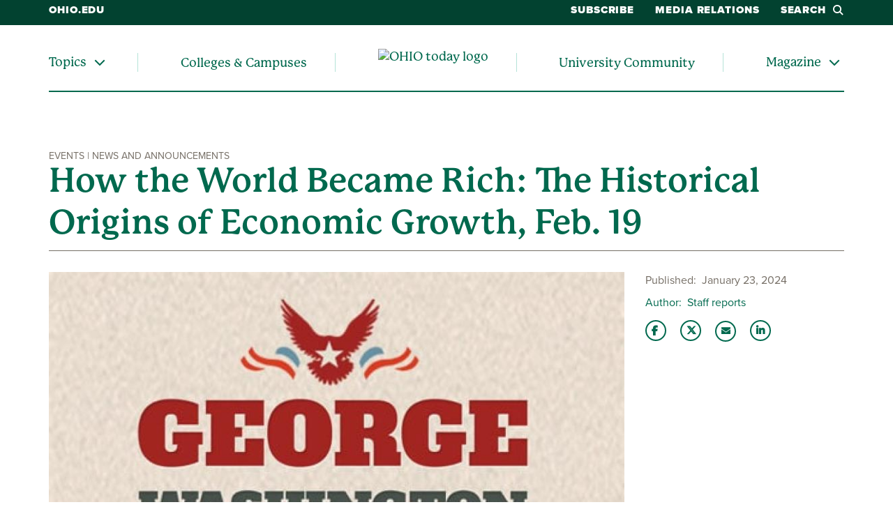

--- FILE ---
content_type: text/html; charset=UTF-8
request_url: https://www.ohio.edu/news/2024/01/how-world-became-rich-historical-origins-economic-growth-feb-19
body_size: 9328
content:

<!DOCTYPE html>
<html lang="en" dir="ltr" prefix="content: http://purl.org/rss/1.0/modules/content/  dc: http://purl.org/dc/terms/  foaf: http://xmlns.com/foaf/0.1/  og: http://ogp.me/ns#  rdfs: http://www.w3.org/2000/01/rdf-schema#  schema: http://schema.org/  sioc: http://rdfs.org/sioc/ns#  sioct: http://rdfs.org/sioc/types#  skos: http://www.w3.org/2004/02/skos/core#  xsd: http://www.w3.org/2001/XMLSchema# ">
  <head>
    <meta http-equiv="X-UA-Compatible" content="IE=edge">
    <meta name="theme-color" content="#00694e" />
    <link rel="icon" type="image/x-icon" sizes="32x32" href="/themes/custom/ohio_theme/favicon-32x32.ico" />
    <link rel="icon" type="image/x-icon" sizes="16x16" href="/themes/custom/ohio_theme/favicon-16x16.ico" />
    <link rel="icon" type="image/x-icon" sizes="any" href="/themes/custom/ohio_theme/favicon.ico" />
    <link rel="icon" href="/themes/custom/ohio_theme/favicon.svg">
    <link rel="apple-touch-icon" href="/themes/custom/ohio_theme/apple-touch-icon.png">

    <!-- GTM GA4 Container -->
    <script>(function(w,d,s,l,i){w[l]=w[l]||[];w[l].push({'gtm.start':
    new Date().getTime(),event:'gtm.js'});var f=d.getElementsByTagName(s)[0],
    j=d.createElement(s),dl=l!='dataLayer'?'&l='+l:'';j.async=true;j.src=
    'https://www.googletagmanager.com/gtm.js?id='+i+dl;f.parentNode.insertBefore(j,f);
    })(window,document,'script','dataLayer','GTM-N7GZT99');</script>
    <!-- End GTM GA4 Container -->

    
    <meta charset="utf-8" />
<meta name="description" content="The Menard Family George Washington Forum will host Dr. Jared Rubin discussing &quot;How the World Became Rich: The Historical Origins of Economic Growth&quot; on Feb. 19 at 6 p.m. in the Walter Hall Rotunda." />
<meta name="abstract" content="The Menard Family George Washington Forum will host Dr. Jared Rubin discussing &quot;How the World Became Rich: The Historical Origins of Economic Growth&quot; on Feb. 19 at 6 p.m. in the Walter Hall Rotunda." />
<link rel="shortlink" href="https://www.ohio.edu/news/2024/01/how-world-became-rich-historical-origins-economic-growth-feb-19" />
<link rel="canonical" href="https://www.ohio.edu/news/2024/01/how-world-became-rich-historical-origins-economic-growth-feb-19" />
<meta property="og:site_name" content="OHIO Today" />
<meta property="og:type" content="article" />
<meta property="og:url" content="https://news.ohio.edu/news/2024/01/how-world-became-rich-historical-origins-economic-growth-feb-19" />
<meta property="og:title" content="How the World Became Rich: The Historical Origins of Economic Growth, Feb. 19" />
<meta property="og:description" content="The Menard Family George Washington Forum will host Dr. Jared Rubin discussing &quot;How the World Became Rich: The Historical Origins of Economic Growth&quot; on Feb. 19 at 6 p.m. in the Walter Hall Rotunda." />
<meta property="og:image" content="https://news.ohio.edu/sites/ohio.edu.news/files/2024-01/George%20Washington%20Forum%20logo%20480-min.jpg" />
<meta property="og:updated_time" content="2024-11-05T05:49:34-0500" />
<meta property="og:country_name" content="United States of America" />
<meta property="og:email" content="news@ohio.edu" />
<meta property="article:author" content="filipiak" />
<meta property="article:tag" content="Events" />
<meta property="article:tag" content="News and Announcements" />
<meta property="article:published_time" content="Tue, 01/23/2024 - 15:58" />
<meta property="article:modified_time" content="2024-11-05T05:49:34-0500" />
<meta name="twitter:card" content="summary_large_image" />
<meta name="twitter:description" content="The Menard Family George Washington Forum will host Dr. Jared Rubin discussing &quot;How the World Became Rich: The Historical Origins of Economic Growth&quot; on Feb. 19 at 6 p.m. in the Walter Hall Rotunda." />
<meta name="twitter:title" content="How the World Became Rich: The Historical Origins of Economic Growth, Feb. 19" />
<meta name="twitter:site" content="@ohiou" />
<meta name="twitter:image" content="https://news.ohio.edu/sites/ohio.edu.news/files/2024-01/George%20Washington%20Forum%20logo%20480-min.jpg" />
<meta name="Generator" content="Drupal 11 (https://www.drupal.org)" />
<meta name="MobileOptimized" content="width" />
<meta name="HandheldFriendly" content="true" />
<meta name="viewport" content="width=device-width, initial-scale=1.0" />

    <title>How the World Became Rich: The Historical Origins of Economic Growth, Feb. 19</title>
    <link rel="stylesheet" media="all" href="/sites/ohio.edu.news/files/css/css_czeWgfN02SV6PImdYWjwhmt1SbuGlf_4K2X6UyN8PfU.css?delta=0&amp;language=en&amp;theme=ohio_theme&amp;include=[base64]" />
<link rel="stylesheet" media="all" href="/sites/ohio.edu.news/files/css/css_HTJEE0OELWzd4C13qO3w37vvQjYU7eMmRCYLLwX5at8.css?delta=1&amp;language=en&amp;theme=ohio_theme&amp;include=[base64]" />
<link rel="stylesheet" media="all" href="https://use.typekit.net/xwo2zaa.css" />
<link rel="stylesheet" media="print" href="/sites/ohio.edu.news/files/css/css_3NbCwPH2FxsbyaJene_FTFa9kx3G3P9nri8WaUkcov8.css?delta=3&amp;language=en&amp;theme=ohio_theme&amp;include=[base64]" />

    <script src="/core/assets/vendor/jquery/jquery.min.js?v=4.0.0-rc.1"></script>
<script src="/sites/ohio.edu.news/files/js/js_NPaz01mwfurqfiQtMw8gcN3-afRlCUJJf4wFwB6jVk4.js?scope=header&amp;delta=1&amp;language=en&amp;theme=ohio_theme&amp;include=eJxtjEEOgCAQAz8k8CRTdAWSxTWwRvi9US4ePLWdSbpIIbeW8wDbqlCqk8Qk805XdU8zKiu6wdkSJ5T-rzPSPoxGyuQCiwd_yYFAZmsDXeRnMBUdJ59t37gBMKI6Xg"></script>
<script src="https://admissions.ohio.edu/ping" async></script>
<script src="https://grad.ohio.edu/ping" async></script>
<script src="https://enroll.ohio.edu/ping" async></script>
<script src="https://kit.fontawesome.com/db0f199687.js" crossorigin="anonymous" async></script>

      </head>
  <body class="path-node page-node-type-ohio-news no-js">
    <!-- Google Tag Manager (noscript) -->
    <noscript><iframe src="https://www.googletagmanager.com/ns.html?id=GTM-N7GZT99"
    height="0" width="0" style="display:none;visibility:hidden"></iframe></noscript>
    <!-- End Google Tag Manager (noscript) -->
        <section aria-label="skip">
      <a href="#middle-center" class="focusable skip-link">
        Skip to main content
      </a>
    </section>
    
      <div class="dialog-off-canvas-main-canvas" data-off-canvas-main-canvas>
    
        
<div id="ouws_wspage" class="ouws_wspage ohio-one-column-main">
    <div class="region region-header">
    <div id="block-ohio-theme-ohiowebalertblock" class="block block-ohio-web-alerts block-ohio-web-alerts-block">
  
    
      <div id="alert-banner"></div>
  </div>
<div id="block-ohio-theme-funnelbacksearchblock" class="block block-funnelback-integration block-funnelback-search-block">
  
    
      <div class="container content searchBannerContainer"><button id="closeSearch" title="Close Search" aria-label="Close Search Box"><span>Close</span></button>
<form class="funnelback-block-search-form" data-drupal-selector="funnelback-block-search-form" action="https://search.ohio.edu/s/search.html" method="get" id="funnelback-block-search-form" accept-charset="UTF-8">
  <div class="searchBoxContainer js-form-wrapper form-wrapper" data-drupal-selector="edit-search-box-container" id="edit-search-box-container"><div class="js-form-item form-item js-form-type-search form-type-search js-form-item-search form-item-search form-no-label">
        <input name="query" placeholder="Search" data-drupal-selector="edit-search" type="search" id="edit-search" value="" size="60" maxlength="128" class="form-search" />

        </div>
<input data-drupal-selector="edit-submit" type="submit" id="edit-submit" name="op" value="SEARCH" class="button js-form-submit form-submit" />
</div>
<fieldset data-drupal-selector="edit-site-selector" id="edit-site-selector--wrapper" class="fieldgroup form-composite js-form-item form-item js-form-wrapper form-wrapper">
      <legend>
    <span class="visually-hidden fieldset-legend">Search within:</span>
  </legend>
  <div class="fieldset-wrapper">
            <div id="edit-site-selector" class="form-radios"><div class="js-form-item form-item js-form-type-radio form-type-radio js-form-item-site-selector form-item-site-selector">
        <input data-drupal-selector="edit-site-selector-scope" type="radio" id="edit-site-selector-scope" name="site_selector" value="scope" checked="checked" class="form-radio" />

        <label for="edit-site-selector-scope" class="option">OHIO Today</label>
      </div>
<div class="js-form-item form-item js-form-type-radio form-type-radio js-form-item-site-selector form-item-site-selector">
        <input data-drupal-selector="edit-site-selector-site" type="radio" id="edit-site-selector-site" name="site_selector" value="site" class="form-radio" />

        <label for="edit-site-selector-site" class="option">ohio.edu</label>
      </div>
<div class="js-form-item form-item js-form-type-radio form-type-radio js-form-item-site-selector form-item-site-selector">
        <input data-drupal-selector="edit-site-selector-faculty-staff" type="radio" id="edit-site-selector-faculty-staff" name="site_selector" value="faculty_staff" class="form-radio" />

        <label for="edit-site-selector-faculty-staff" class="option">Faculty & Staff</label>
      </div>
</div>

          </div>
</fieldset>
<div class="js-form-item"><input name="f.Tabs|ohiu~ds-news" data-drupal-selector="edit-ftabsohiuds-news" type="hidden" value="News" data-drupal-states="{&quot;enabled&quot;:{&quot;:input[name=\u0022site_selector\u0022]&quot;:{&quot;value&quot;:&quot;scope&quot;}}}" />
</div><input name="collection" data-drupal-selector="edit-collection-id" type="hidden" value="ohiu~sp-search" />
<div class="js-form-item"><input name="f.Tabs|ohiu~ds-people" data-drupal-selector="edit-ftabsohiuds-people" type="hidden" value="People" data-drupal-states="{&quot;enabled&quot;:{&quot;:input[name=\u0022site_selector\u0022]&quot;:{&quot;value&quot;:&quot;faculty_staff&quot;}}}" />
</div><input autocomplete="off" data-drupal-selector="form-gpodxrb6lf5ljzu-54ylgt-1uu19agmtyysukdrlgsc" type="hidden" name="form_build_id" value="form-gpoDxrb6lf5LJzu-54YLGT-1Uu19agMtyySukdRlgSc" />
<input data-drupal-selector="edit-funnelback-block-search-form" type="hidden" name="form_id" value="funnelback_block_search_form" />

</form>
</div>

  </div>
<nav role="navigation" aria-labelledby="block-ohio-theme-ohiotodayauxiliary-menu" id="block-ohio-theme-ohiotodayauxiliary" class="block block-menu navigation menu--ohio-today-auxiliary">
            
  <h2 class="visually-hidden" id="block-ohio-theme-ohiotodayauxiliary-menu">OHIO Today Auxiliary</h2>
  

        


              <ul region="header" class="desktop-menu">
              <li>
                  <a href="https://www.ohio.edu">ohio.edu</a>
                      </li>
          <li>
                  <a href="https://www.ohio.edu/form/ohio-today-delivery-options">Subscribe</a>
                      </li>
          <li>
                  <a href="/news/media" data-drupal-link-system-path="node/2661">Media Relations</a>
                      </li>
          <li>
                  <button class="search-button">Search<i class="fa-sharp fa-solid fa-magnifying-glass"></i></button>
                      </li>
        </ul>
  


<ul region="header" class="mobile-menu">
  <li>
    <a href="/news" title="Go to Ohio University homepage">
      <img src="/modules/custom/ohio_news/images/OHIO-Today-logo-white.svg" alt="OHIO today logo" title="Go to OHIO today homepage">
    </a>
  </li>
  <li>
    <button class="mobile-search-button"><i class="fa-sharp fa-solid fa-magnifying-glass"></i>Search</button>
  </li>
  <li>
    <button class="mobile-menu-button"><i class="fa-sharp fa-solid fa-bars" title="Open menu"></i>Menu</button>
  </li>
</ul>

<div class="mobile-menu-wrapper">
  <p><a href="/news">OHIO Today</a></p>
  <nav role="navigation" aria-labelledby="block-ohio-theme-ohiotoday-menu" id="block-ohio-theme-ohiotoday" class="block block-menu navigation menu--ohio-today">
            
  <h2 class="visually-hidden" id="block-ohio-theme-ohiotoday-menu">OHIO Today</h2>
  

        


              <ul region="header">
              
      <li class="menu-item single-menu menu-item--collapsed hasMenu menu-level-1">
                  <div class="arrow"></div>
        
                  <div class="link-wrapper">
            <span role="menuitem">Topics</span>
            <button aria-label="Expand/collapse Topics navigation" aria-expanded="false">
              <i class="fa-sharp fa-solid fa-chevron-down"></i>
            </button>
          </div>
                        <ul class="nested-menu closed" role="menu" aria-hidden="true">
              
      <li class="menu-item menu-level-2">
        
                              <a href="/news/category/research-and-impact" role="menuitem" data-drupal-link-system-path="news/category/146">Research &amp; Impact</a>
                        </li>
          
      <li class="menu-item menu-level-2">
        
                              <a href="/news/category/alumni-and-friends" role="menuitem" data-drupal-link-system-path="news/category/166">Alumni &amp; Friends</a>
                        </li>
          
      <li class="menu-item menu-level-2">
        
                              <a href="/news/category/athletics" role="menuitem" data-drupal-link-system-path="news/category/161">Athletics</a>
                        </li>
          
      <li class="menu-item menu-level-2">
        
                              <a href="/news/tag/4801" role="menuitem" data-drupal-link-system-path="news/tag/4801">Health</a>
                        </li>
          
      <li class="menu-item menu-level-2">
        
                              <a href="/news/tag/4851" role="menuitem" data-drupal-link-system-path="news/tag/4851">Emerging Technology</a>
                        </li>
          
      <li class="menu-item menu-level-2">
        
                              <a href="/news/tag/1416" role="menuitem" data-drupal-link-system-path="news/tag/1416">Sustainability</a>
                        </li>
          
      <li class="menu-item menu-level-2">
        
                              <a href="/news/search" role="menuitem" data-drupal-link-system-path="news/search">Search All News</a>
                        </li>
        </ul>
  
              </li>
          
      <li class="menu-item menu-level-1">
        
                              <a href="/news/colleges-campuses" role="menuitem" data-drupal-link-system-path="node/33731">Colleges &amp; Campuses</a>
                        </li>
          
      <li class="menu-item logo-list-element menu-level-1">
        
                              <a href="/news" alt="OHIO today logo" title="Go to the OHIO today homepage">
              <img src="/modules/custom/ohio_news/images/OHIO-Today-logo-green.svg" alt="OHIO today logo" title="Go to the OHIO today homepage">
            </a>
                        </li>
          
      <li class="menu-item menu-level-1">
        
                              <a href="/news/category/university-community" role="menuitem" data-drupal-link-system-path="news/category/141">University Community</a>
                        </li>
          
      <li class="menu-item single-menu menu-item--collapsed hasMenu menu-level-1">
                  <div class="arrow"></div>
        
                  <div class="link-wrapper">
            <a href="/news/magazine" role="menuitem" data-drupal-link-system-path="node/36881">Magazine</a>
            <button aria-label="Expand/collapse Magazine navigation" aria-expanded="false">
              <i class="fa-sharp fa-solid fa-chevron-down"></i>
            </button>
          </div>
                        <ul class="nested-menu closed" role="menu" aria-hidden="true">
              
      <li class="menu-item menu-level-2">
        
                              <a href="/news/magazine" role="menuitem" data-drupal-link-system-path="node/36881">Latest Edition</a>
                        </li>
          
      <li class="menu-item menu-level-2">
        
                              <a href="/news/magazine/about" role="menuitem" data-drupal-link-system-path="node/36831">About the Magazine</a>
                        </li>
          
      <li class="menu-item menu-level-2">
        
                              <a href="/news/magazine/interactive" role="menuitem" data-drupal-link-system-path="node/44026">Interactive Content</a>
                        </li>
          
      <li class="menu-item menu-level-2">
        
                              <a href="/news/magazine/archives" role="menuitem" data-drupal-link-system-path="node/36841">Archives</a>
                        </li>
          
      <li class="menu-item menu-level-2">
        
                              <a href="https://www.ohio.edu/form/ohio-today-delivery-options" role="menuitem">Subscribe to the Magazine</a>
                        </li>
        </ul>
  
              </li>
        </ul>
  


  </nav>

  <p>Helpful Links</p>
  <nav role="navigation" aria-labeledby="block-ohio-theme-ohiotodayauxiliary-menu" id="block-ohio-theme-ohiotodayauxiliary" class="contextual-region block block-menu navigation menu--ohio-todayauxiliary">
                  <ul region="header" class="desktop-menu">
              <li>
                  <a href="https://www.ohio.edu">ohio.edu</a>
                      </li>
          <li>
                  <a href="https://www.ohio.edu/form/ohio-today-delivery-options">Subscribe</a>
                      </li>
          <li>
                  <a href="/news/media" data-drupal-link-system-path="node/2661">Media Relations</a>
                      </li>
          <li>
                  <button class="search-button">Search<i class="fa-sharp fa-solid fa-magnifying-glass"></i></button>
                      </li>
        </ul>
  
  </nav>
  <p>Navigate OHIO</p>
  <nav role="navigation" class="navigate-ohio">
    
							<ul id="main-menu">
		
		            
            <li class="menu-item menu-item--collapsed menu-level-1">
        
                              <a href="https://www.ohio.edu/about">About</a>
                        </li>
                
            <li class="menu-item menu-item--collapsed menu-level-1">
        
                              <a href="https://www.ohio.edu/apply">Admission</a>
                        </li>
                
            <li class="menu-item menu-item--collapsed menu-level-1">
        
                              <a href="https://www.ohiobobcats.com/landing/index?_gl=1*1ukdzav*_gcl_au*MzM0NzU2Njg1LjE3MjY2NzEwOTY.*_ga*MTk3NTk4Mjk4NS4xNzI2NjcxMDk2*_ga_JR43SKW92E*MTcyNjY3MTA5Ni4xLjEuMTcyNjY3MTQyNS41OS4wLjA.">Athletics</a>
                        </li>
                
            <li class="menu-item menu-item--collapsed menu-level-1">
        
                              <a href="https://www.ohio.edu/academic-excellence">Academics</a>
                        </li>
                
            <li class="menu-item menu-item--collapsed menu-level-1">
        
                              <a href="https://www.ohio.edu/student-life-at-ohio">Life at OHIO</a>
                        </li>
        </ul>
  


  </nav>
  <p>Connect With Us</p>
	<div class="block block-contact-block">
  
    
      <span class="field field--name-title field--type-string field--label-above">OHIO News</span>

            <div class="field field--name-field-office-address field--type-string-long field--label-hidden field__item">1 Ohio University<br />
Athens OH 45701</div>
      <div class="email-address"><i class="fa-sharp fa-solid fa-envelope fa-fw"></i><a href="mailto:news@ohio.edu">news@ohio.edu</a></div>

            <div class="field field--name-field-website field--type-link field--label-hidden field__item"><a href="https://www.ohio.edu/contact">Contact Ohio University</a></div>
      <div class="social-media-links"></div>

  </div>

</div>

  </nav>
<nav role="navigation" aria-labelledby="block-ohio-theme-ohiotoday-menu" id="block-ohio-theme-ohiotoday" class="block block-menu navigation menu--ohio-today">
            
  <h2 class="visually-hidden" id="block-ohio-theme-ohiotoday-menu">OHIO Today</h2>
  

        


              <ul region="header">
              
      <li class="menu-item single-menu menu-item--collapsed hasMenu menu-level-1">
                  <div class="arrow"></div>
        
                  <div class="link-wrapper">
            <span role="menuitem">Topics</span>
            <button aria-label="Expand/collapse Topics navigation" aria-expanded="false">
              <i class="fa-sharp fa-solid fa-chevron-down"></i>
            </button>
          </div>
                        <ul class="nested-menu closed" role="menu" aria-hidden="true">
              
      <li class="menu-item menu-level-2">
        
                              <a href="/news/category/research-and-impact" role="menuitem" data-drupal-link-system-path="news/category/146">Research &amp; Impact</a>
                        </li>
          
      <li class="menu-item menu-level-2">
        
                              <a href="/news/category/alumni-and-friends" role="menuitem" data-drupal-link-system-path="news/category/166">Alumni &amp; Friends</a>
                        </li>
          
      <li class="menu-item menu-level-2">
        
                              <a href="/news/category/athletics" role="menuitem" data-drupal-link-system-path="news/category/161">Athletics</a>
                        </li>
          
      <li class="menu-item menu-level-2">
        
                              <a href="/news/tag/4801" role="menuitem" data-drupal-link-system-path="news/tag/4801">Health</a>
                        </li>
          
      <li class="menu-item menu-level-2">
        
                              <a href="/news/tag/4851" role="menuitem" data-drupal-link-system-path="news/tag/4851">Emerging Technology</a>
                        </li>
          
      <li class="menu-item menu-level-2">
        
                              <a href="/news/tag/1416" role="menuitem" data-drupal-link-system-path="news/tag/1416">Sustainability</a>
                        </li>
          
      <li class="menu-item menu-level-2">
        
                              <a href="/news/search" role="menuitem" data-drupal-link-system-path="news/search">Search All News</a>
                        </li>
        </ul>
  
              </li>
          
      <li class="menu-item menu-level-1">
        
                              <a href="/news/colleges-campuses" role="menuitem" data-drupal-link-system-path="node/33731">Colleges &amp; Campuses</a>
                        </li>
          
      <li class="menu-item logo-list-element menu-level-1">
        
                              <a href="/news" alt="OHIO today logo" title="Go to the OHIO today homepage">
              <img src="/modules/custom/ohio_news/images/OHIO-Today-logo-green.svg" alt="OHIO today logo" title="Go to the OHIO today homepage">
            </a>
                        </li>
          
      <li class="menu-item menu-level-1">
        
                              <a href="/news/category/university-community" role="menuitem" data-drupal-link-system-path="news/category/141">University Community</a>
                        </li>
          
      <li class="menu-item single-menu menu-item--collapsed hasMenu menu-level-1">
                  <div class="arrow"></div>
        
                  <div class="link-wrapper">
            <a href="/news/magazine" role="menuitem" data-drupal-link-system-path="node/36881">Magazine</a>
            <button aria-label="Expand/collapse Magazine navigation" aria-expanded="false">
              <i class="fa-sharp fa-solid fa-chevron-down"></i>
            </button>
          </div>
                        <ul class="nested-menu closed" role="menu" aria-hidden="true">
              
      <li class="menu-item menu-level-2">
        
                              <a href="/news/magazine" role="menuitem" data-drupal-link-system-path="node/36881">Latest Edition</a>
                        </li>
          
      <li class="menu-item menu-level-2">
        
                              <a href="/news/magazine/about" role="menuitem" data-drupal-link-system-path="node/36831">About the Magazine</a>
                        </li>
          
      <li class="menu-item menu-level-2">
        
                              <a href="/news/magazine/interactive" role="menuitem" data-drupal-link-system-path="node/44026">Interactive Content</a>
                        </li>
          
      <li class="menu-item menu-level-2">
        
                              <a href="/news/magazine/archives" role="menuitem" data-drupal-link-system-path="node/36841">Archives</a>
                        </li>
          
      <li class="menu-item menu-level-2">
        
                              <a href="https://www.ohio.edu/form/ohio-today-delivery-options" role="menuitem">Subscribe to the Magazine</a>
                        </li>
        </ul>
  
              </li>
        </ul>
  


  </nav>

  </div>


          
  <div  class="ouws_content slim white" id="ouws_content">
    <div class="mainBody" id="main-body">
            <div class="top-full-outer container-fluid">
        
        
      </div>

      <div class="top-confined-breadcrumb-outer">
        <div class="container top-confined-with-breadcrumb_cont">
          <div class="row no-gutters">
            <div id="top-confined-breadcrumb" class="top-confined-breadcrumb col-xl-12">
                <div class="region region-top-region-confined-with-breadcrumb">
    
  </div>

            </div>
          </div>
        </div>
      </div>
      
                                              <div class="middle container" id="middle" role="region" aria-label="Page content region">
        <div class="content row">
                                    <div id="middle-top" class="middle-center col-xl-12">
                  <div class="region region-top-content">
    <div id="block-pagetitle" class="block block-core block-page-title-block">
  
    
      
  
  
  
        <span class="category">Events | News and Announcements</span>
    <h1 class="story-title" aria-flowto="middle-center"><span class="field field--name-title field--type-string field--label-hidden">How the World Became Rich: The Historical Origins of Economic Growth, Feb. 19</span>
</h1>
  

  </div>

  </div>

              </div>
                      
          
                                                                        <main id="middle-center" class="middle-center col-lg-12 col-md-12">
                          <div class="region region-content">
    <div data-drupal-messages-fallback class="hidden"></div><div id="block-ohio-theme-content" class="block block-system block-system-main-block">
  
    
      


  
<div class="ohio-news-wrapper">
  <div class="row">
    <div class="col-lg-9">
      <div id="story-content">
                  <div class="featured-image">
            
            <div class="field field--name-field-featured-image field--type-entity-reference field--label-hidden field__item"><article class="media media--type-image media--view-mode-news-featured-image">
  
      
  <div class="field field--name-field-media-image field--type-image field--label-visually_hidden">
    <div class="field__label visually-hidden">Image</div>
              <div class="field__item">  <img loading="lazy" src="/sites/ohio.edu.news/files/styles/500_max_height/public/2024-01/George%20Washington%20Forum%20logo%20480-min.jpg?itok=GFXtEBq_" width="854" height="500" alt="George Washington Forum" typeof="foaf:Image" class="image-style-_00-max-height" />


</div>
          </div>

  </article>
</div>
      
          </div>
        
        
            <div class="clearfix text-formatted field field--name-field-content field--type-text-long field--label-hidden field__item"><p class="MsoNormal"><a href="https://gwfohio.org/">The Menard Family George Washington Forum</a> will host <a href="https://www.jaredcrubin.com/" title="JaredRubin.com">Dr. Jared Rubin</a> discussing "How the World Became Rich: The Historical Origins of Economic Growth" on Feb. 19 at 6 p.m. in the Walter Hall Rotunda.&nbsp;</p><p class="MsoNormal">Rubin is an economic historian interested in the political and religious economies of the Middle East and Western Europe. His research focuses on historical relationships between political and religious institutions and their role in economic development. His book, “Rulers, Religion, and Riches: Why the West Got Rich and the Middle East Did Not” (Cambridge University Press, 2017) explores the role that Islam and Christianity played in the long run “reversal of fortunes” between the economies of the Middle East and Western Europe. The book won the Douglass North Best Book Award for the best research in institutional and organizational economics published during the previous two years, awarded by the Society of Institutional and Organizational Economics.&nbsp;</p><figure role="group" class="align-right">
<article class="media media--type-image media--view-mode-_25x325-small">
  
      
            <div class="field field--name-field-media-image field--type-image field--label-hidden field__item">  <img loading="lazy" src="/sites/ohio.edu.news/files/styles/max_325x325/public/2024-01/Rubin-min.jpg?itok=oQV36RV-" width="244" height="325" alt="Dr. Jared Rubin" typeof="foaf:Image" class="image-style-max-325x325">


</div>
      
  </article>

<figcaption>Dr. Jared Rubin will speak at Walter Hall Rotunda on Feb. 19.</figcaption>
</figure>
<p class="MsoNormal">“Professor Rubin is an accomplished scholar, and his visit will appeal to a broad audience including economics, history, political science, sociology, religious studies, and philosophy,” said Dr. Cortney Rodet, Director of the George Washington Forum. “His latest book is a tremendous contribution to economic history and a vital source to both experts and novices who want a concise but deep treatment of global economic history. It covers well the Industrial Revolution and its contribution to economic progress, but it also dives into cultural, religious, political, moral, and philosophical explanations. Prof. Rubin and his coauthor recognize the complexity of economic progress and admit there is no single best explanation of why the world is rich today.”</p><p class="MsoNormal">Rubin’s work has appeared in journals such as Review of Economic Studies, Review of Economics &amp; Statistics, Economic Journal, Management Science,&nbsp;and many others. He is the Co-Director of Chapman University’s Institute for the Study of Religion, Economics and Society (IRES) and the President of the Association for the Study of Religion, Economics, and Culture (ASREC). He serves on the editorial boards of Journal of Economic History, Journal of Comparative Economics, Explorations in Economic History and Essays in Economic and Business History. He has been awarded over $1M in grants from the John Templeton Foundation for his work in the economics of religion. He graduated with a Ph.D. in economics from Stanford University in 2007 and a B.A. from the University of Virginia in 2002.</p><p class="MsoNormal">“One of the most refreshing takes from Prof. Rubin’s research is that it recognizes tradeoffs to different conventions while recognizing non-traditional goods and the transcendental as valuable and potentially worthy of sacrificing material wealth,” Rodet said. “We invite the entire OHIO community to the Walter Hall Rotunda for a great event.”</p><p class="MsoNormal">&nbsp;</p></div>
      

                  <div class="tags-list">
            Tags:
            
      <div class="field field--name-field-story-tags field--type-entity-reference field--label-hidden field__items">
              <div class="field__item">
<a href="/news/tag/691" about="/taxonomy/term/691" id="taxonomy-term-691">
            <div class="field field--name-name field--type-string field--label-hidden field__item">Menard Family George Washington Forum</div>
      </a>
</div>
          </div>
  
            
          </div>
              </div>
    </div>
    <div class="col-md-12 col-lg-3">
      <div id="story-meta">
        
  <div class="field field--name-field-publication-date field--type-datetime field--label-inline clearfix">
    <div class="field__label">Published</div>
              <div class="field__item">January 23, 2024</div>
          </div>


                  
  <div class="field field--name-field-author field--type-string field--label-inline clearfix">
    <div class="field__label">Author</div>
              <div class="field__item">Staff reports</div>
          </div>

        
        <ul class="share-links">
          <li><a href="https://www.facebook.com/sharer/sharer.php?u=https%3A%2F%2Fnews.ohio.edu%2Fnews%2F2024%2F01%2Fhow-world-became-rich-historical-origins-economic-growth-feb-19" class="fa-brands fa-facebook-f" title="Share this story on Facebook"></a></li>
          <li><a href="https://x.com/intent/tweet?text=The%20Menard%20Family%20George%20Washington%20Forum%20will%20host%20Dr.%20Jared%20Rubin%20discussing%20%22How%20the%20World%20Became%20Rich%3A%20The%20Historical%20Origins%20of%20Economic%20Growth%22%20on%20Feb.%2019%20at%206%20p.m.%20in%20the%20Walter%20Hall%20Rotunda.%20%0ASee%20more%20from%20%40ohiou" class="fa-brands fa-x-twitter" title="Share this story on Twitter"></a></li>
          <li><a href="mailto:?subject=Check%20out%20this%20OHIO%20News%20story&amp;body=https%3A%2F%2Fnews.ohio.edu%2Fnews%2F2024%2F01%2Fhow-world-became-rich-historical-origins-economic-growth-feb-19" class="fa-sharp fa-solid fa-envelope" title="Email this story to a friend"></a></li>
          <li><a href="https://www.linkedin.com/shareArticle?mini=true&amp;url=https%3A%2F%2Fnews.ohio.edu%2Fnews%2F2024%2F01%2Fhow-world-became-rich-historical-origins-economic-growth-feb-19&amp;title=How%20the%20World%20Became%20Rich%3A%20The%20Historical%20Origins%20of%20Economic%20Growth%2C%20Feb.%2019&amp;summary=The%20Menard%20Family%20George%20Washington%20Forum%20will%20host%20Dr.%20Jared%20Rubin%20discussing%20%22How%20the%20World%20Became%20Rich%3A%20The%20Historical%20Origins%20of%20Economic%20Growth%22%20on%20Feb.%2019%20at%206%20p.m.%20in%20the%20Walter%20Hall%20Rotunda.%20&amp;source=" class="fa-brands fa-linkedin-in" title="Share this story with your LinkedIn network"></a></li>
        </ul>
      </div>
      
            <div class="field field--name-field-right-sidebar field--type-entity-reference-revisions field--label-hidden field__item">

<div class="paragraph paragraph--type--basic-right-sidebar paragraph--view-mode--default paragraph--id--44306">
  <div class="paragraph__column">
    
  </div>
</div>
</div>
      
    </div>
  </div>
</div>

  </div>

  </div>

            </main>

          
                  </div>
      </div>

              
              
    </div>
  </div>

  <!--start_footer-->
<footer  id="global-footer">
  <div id="block-ohio-theme-footer" class="block block-ohio-header block-footer">
  
    
      <div>
  <section id="footer-top">
            <div class="explore-menu-container">
          <h2>Explore</h2>
    
    <ul id="explore">
              <li>
                      <a href="https://www.ohio.edu/apply">Apply</a>
                  </li>
              <li>
                      <a href="https://give.ohio.edu">Give</a>
                  </li>
              <li>
                      <a href="https://www.ohio.edu/programs">Academic Programs</a>
                  </li>
              <li>
                      <a href="https://www.ohio.edu/online">Online Degrees</a>
                  </li>
              <li>
                      <a href="https://www.ohio.edu/visit">Visit</a>
                  </li>
              <li>
                      <a href="https://www.ohio.edu/transportation-parking/map">Campus Map &amp; Parking</a>
                  </li>
          </ul>
  </div>

            <div class="resources-menu-container">
          <h2>Resources</h2>
    
    <ul id="resources">
              <li>
                      <a href="https://calendar.ohio.edu">Event Calendar</a>
                  </li>
              <li>
                      <a href="https://www.ohio.edu/registrar/academic-calendar">Academic Calendar</a>
                  </li>
              <li>
                      <a href="https://www.ohio.edu/news">News</a>
                  </li>
              <li>
                      <a href="https://www.ohio.edu/library">Libraries</a>
                  </li>
              <li>
                      <a href="https://ohiouniversityjobs.com">Work at OHIO</a>
                  </li>
              <li>
                      <a href="https://www.ohio.edu/ucm/web/website-questions-and-feedback">Website Feedback Form</a>
                  </li>
          </ul>
  </div>

            <div class="locations-menu-container">
          <h2>Locations</h2>
    
    <ul id="locations">
              <li>
                      <a href="https://www.ohio.edu/">Athens</a>
                  </li>
              <li>
                      <a href="https://www.ohio.edu/chillicothe">Chillicothe</a>
                  </li>
              <li>
                      <a href="https://www.ohio.edu/eastern">Eastern</a>
                  </li>
              <li>
                      <a href="https://www.ohio.edu/lancaster">Lancaster</a>
                  </li>
              <li>
                      <a href="https://www.ohio.edu/southern">Southern</a>
                  </li>
              <li>
                      <a href="https://www.ohio.edu/zanesville">Zanesville</a>
                  </li>
          </ul>
  </div>

    
    <div id="footer-contact">
      <h2>Contact</h2>
      <div class="contact-us-block">
        <div class="block block-contact-block">
          <span class="field field--name-title field--type-string field--label-above">OHIO News</span>

            <div class="field field--name-field-office-address field--type-string-long field--label-hidden field__item">1 Ohio University<br />
Athens OH 45701</div>
      <div class="email-address"><i class="fa-sharp fa-solid fa-envelope fa-fw"></i><a href="mailto:news@ohio.edu">news@ohio.edu</a></div>

            <div class="field field--name-field-website field--type-link field--label-hidden field__item"><a href="https://www.ohio.edu/contact">Contact Ohio University</a></div>
      <div class="social-media-links"></div>

        </div>
      </div>

      
    </div>
  </section>

  <section id="footer-bottom">
          <a class="footer-logo" href="https://www.ohio.edu/" title="Ohio University Home Page">
        <img src="/themes/custom/ohio_theme/images/ohio-wordmark-white.svg" alt="Ohio University" />
      </a>
    
      <div class="disclosures-menu-container">
    
    <ul id="disclosures">
              <li>
                      <a href="https://www.ohio.edu/accessibility/notice-under-ada">ADA Compliance</a>
                  </li>
              <li>
                      <a href="https://www.ohio.edu/hr/law-notices">Employment Law Notices</a>
                  </li>
              <li>
                      <a href="https://www.ohio.edu/sb-40-forum-act-report">FORUM Act Report</a>
                  </li>
              <li>
                      <a href="https://www.ohio.edu/mission-vision">Mission and Statement of Commitment</a>
                  </li>
              <li>
                      <a href="https://www.ohio.edu/civil-rights/non-discrimination">Notice of Non-Discrimination</a>
                  </li>
              <li>
                      <a href="https://www.ohio.edu/privacy-statement">Privacy Statement</a>
                  </li>
              <li>
                      <a href="https://www.ohio.edu/provost/state-authorization">State Authorization</a>
                  </li>
              <li>
                      <a href="https://www.ohio.edu/civil-rights/contact-us">Title IX Coordinator</a>
                  </li>
          </ul>
  </div>

  </section>

  <section id="copyright-social" class="copyright" aria-label="Website copyright notice and social media links">
    <p>&copy; 2026 <a href="https://www.ohio.edu" title="Ohio University">Ohio University</a>. All rights reserved.</p>
    

<ul class="social-media-links--platforms platforms inline horizontal">
      <li>
      <a class="social-media-link-icon--facebook" href="https://www.facebook.com/OhioUniversity"  target="_blank" aria-label="Connect with Ohio University on Facebook" title="Connect with Ohio University on Facebook" >
        <i class="fa-brands fa-facebook-f"></i>
      </a>

          </li>
      <li>
      <a class="social-media-link-icon--instagram" href="https://www.instagram.com/ohio.university"  target="_blank" aria-label="Check out Ohio University on Instagram" title="Check out Ohio University on Instagram" >
        <i class="fa-brands fa-instagram"></i>
      </a>

          </li>
      <li>
      <a class="social-media-link-icon--linkedin" href="https://www.linkedin.com/school/ohio-university"  target="_blank" aria-label="Connect with Ohio University on LinkedIn" title="Connect with Ohio University on LinkedIn" >
        <i class="fa-brands fa-linkedin-in"></i>
      </a>

          </li>
      <li>
      <a class="social-media-link-icon--youtube" href="https://www.youtube.com/ohiouniv"  target="_blank" aria-label="Check out Ohio University on YouTube" title="Check out Ohio University on YouTube" >
        <i class="fa-brands fa-youtube"></i>
      </a>

          </li>
      <li>
      <a class="social-media-link-icon--twitter" href="https://x.com/ohiou"  target="_blank" aria-label="Follow Ohio University on X" title="Follow Ohio University on X" >
        <i class="fa-brands fa-x-twitter"></i>
      </a>

          </li>
      <li>
      <a class="social-media-link-icon--tiktok" href="https://www.tiktok.com/@officialohiouniversity"  target="_blank" aria-label="Check out Ohio University on TikTok" title="Check out Ohio University on TikTok" >
        <i class="fa-brands fa-tiktok"></i>
      </a>

          </li>
      <li>
      <a class="social-media-link-icon--rss" href="/news/feeds/latest-stories"  target="_blank" aria-label="Ohio University News RSS" title="Ohio University News RSS" >
        <i class="fa-sharp fa-solid fa-rss"></i>
      </a>

          </li>
  </ul>

  </section>
</div>

  </div>

</footer>
<!--end_footer-->


</div>

  </div>

    
    <script type="application/json" data-drupal-selector="drupal-settings-json">{"path":{"baseUrl":"\/","pathPrefix":"","currentPath":"node\/39956","currentPathIsAdmin":false,"isFront":false,"currentLanguage":"en"},"pluralDelimiter":"\u0003","suppressDeprecationErrors":true,"ohioWebAlerts":{"alertApiUrl":"https:\/\/www.ohio.edu\/jsonapi\/node\/ohio_alert?filter[field_alert_active][value]=1","campusUrl":"https:\/\/www.ohio.edu\/jsonapi\/taxonomy_term\/campuses","alertPageUrl":"https:\/\/www.ohio.edu\/alert\/"},"ajaxTrustedUrl":{"https:\/\/search.ohio.edu\/s\/search.html":true},"user":{"uid":0,"permissionsHash":"b71efc32535d6c18476442317528a45146a47bd5b169768047547affa181610e"}}</script>
<script src="/sites/ohio.edu.news/files/js/js_DmZpIRYZuts41pIjcDNvdBAj-1WpOj0RzL9IzOp5oPY.js?scope=footer&amp;delta=0&amp;language=en&amp;theme=ohio_theme&amp;include=eJxtjEEOgCAQAz8k8CRTdAWSxTWwRvi9US4ePLWdSbpIIbeW8wDbqlCqk8Qk805XdU8zKiu6wdkSJ5T-rzPSPoxGyuQCiwd_yYFAZmsDXeRnMBUdJ59t37gBMKI6Xg"></script>

  </body>
</html>


--- FILE ---
content_type: text/css
request_url: https://www.ohio.edu/sites/ohio.edu.news/files/css/css_czeWgfN02SV6PImdYWjwhmt1SbuGlf_4K2X6UyN8PfU.css?delta=0&language=en&theme=ohio_theme&include=eJxtkO2ugyAMhm8I4ZJIwaqNhRqKcd79UbZkbDu_2vfpR942Sq4Qqw8scXWxV2bac0YOEFdPueJcoJJk14peEUpc_CQlmYQjgZuIKxYbYbvbjCwkPuOh7s6GO_tmVUY4B9gfxATl_L-cgF7L6oIJXQDFXk-X5wEOVEkffGYJwD1JqAozas-2CwzT4xMVuG7dllfjgcEDY6lPW522LZj3gBvLvgHbN7F73vbApAuORiUSsG_v8kx5VfeLbHNh9NSKqV37BxUKpD0
body_size: 4215
content:
/* @license GPL-2.0-or-later https://www.drupal.org/licensing/faq */
.text-align-left{text-align:left;}.text-align-right{text-align:right;}.text-align-center{text-align:center;}.text-align-justify{text-align:justify;}.align-left{float:left;}.align-right{float:right;}.align-center{display:block;margin-right:auto;margin-left:auto;}
.container-inline div,.container-inline label{display:inline-block;}.container-inline .details-wrapper{display:block;}
.clearfix::after{display:table;clear:both;content:"";}.nowrap{white-space:nowrap;}
.hidden{display:none;}.visually-hidden{position:absolute !important;overflow:hidden;clip:rect(1px,1px,1px,1px);width:1px;height:1px;word-wrap:normal;}.visually-hidden.focusable:active,.visually-hidden.focusable:focus-within{position:static !important;overflow:visible;clip:auto;width:auto;height:auto;}.invisible{visibility:hidden;}
.item-list__comma-list,.item-list__comma-list li{display:inline;}.item-list__comma-list{margin:0;padding:0;}.item-list__comma-list li::after{content:", ";}.item-list__comma-list li:last-child::after{content:"";}
.js .js-hide{display:none;}.js-show{display:none;}.js .js-show{display:block;}
.position-container{position:relative;}
.reset-appearance{margin:0;padding:0;border:0 none;background:transparent;line-height:inherit;-webkit-appearance:none;appearance:none;}
.maps-link a,.email-address a,.phone-numbers a,.fax-number a{padding-left:0.8rem;}
.paragraph{display:table;margin-left:0;margin-right:0;table-layout:fixed;width:100%;}.paragraph:before,.paragraph:after{content:" ";display:table;table-layout:fixed;}.paragraph:after{clear:both;}.paragraph>.paragraph__column{position:relative;min-height:1px;padding-left:15px;padding-right:15px;padding-bottom:30px;}@media (min-width:768px){.paragraph>.paragraph__column{float:left;width:100%;}}.paragraph .paragraph,.paragraph .paragraph .paragraph{margin-left:0;margin-right:0;}.paragraph>.paragraph__column .paragraph>.paragraph__column,.paragraph>.paragraph__column .paragraph>.paragraph__column .paragraph>.paragraph__column{float:none;margin-left:0;padding-left:0;padding-right:0;width:auto;}
.block-funnelback-search-block{top:0;background:var(--cutler);z-index:999;margin-top:-100%;position:absolute;padding:12px 0px;width:100%;display:none;-webkit-transition:margin .5s;-moz-transition:margin .5s;-ms-transition:margin .5s;-o-transition:margin .5s;transition:margin .5s;}body.no-js .block-funnelback-search-block{position:relative;margin-top:0;}.block-funnelback-search-block.active{margin-top:0px;display:block !important;}.block-funnelback-search-block .searchBoxContainer{position:relative;width:100%;height:50px;background:var(--white);box-sizing:border-box;}.block-funnelback-search-block .form-item-search{width:85%;font-size:30px;color:var(--black);display:inline-block;max-width:calc(85% - 44px);height:40px;margin-top:2px;margin-bottom:8px;}.block-funnelback-search-block .form-item-search input{width:100%;border:none;text-align:center;}.block-funnelback-search-block input.form-submit{display:inline-block;position:relative;width:100px;background:var(--under-the-elms);padding:6px;font-size:16px;border:none;color:var(--white);vertical-align:top;margin:8px 0 0;}.block-funnelback-search-block .form-submit:hover,.block-funnelback-search-block .form-submit:focus{background:#00553e;cursor:pointer;}.block-funnelback-search-block .form-search{box-sizing:inherit;}#closeSearch{height:50px;width:50px;position:relative;float:left;margin-right:5px;z-index:8;}#closeSearch span{display:block;left:-1px;position:relative;color:var(--white);font-size:1px;line-height:1px;height:1px;width:1px;overflow:hidden;-webkit-touch-callout:none;-webkit-user-select:none;-ms-user-select:none;user-select:none;}#closeSearch:before,#closeSearch:after{content:"";display:block;height:2px;width:25px;color:var(--black);position:absolute;background:var(--black);top:24px;left:12px;transform:rotate(0);transition:all .7s ease-in;}.block-funnelback-search-block.active #closeSearch:before{transform:rotate(45deg);}.block-funnelback-search-block.active #closeSearch:after{transform:rotate(-45deg);}fieldset#edit-site-selector--wrapper{text-align:center;background:var(--cutler);border:none;padding:15px 0px 0px 0px;margin:0;}fieldset#edit-site-selector--wrapper *{color:var(--white);}#edit-site-selector .form-item{display:inline-block;margin:0 15px;}@media screen and (max-width:767px){fieldset#edit-site-selector--wrapper{margin-left:110px;}#edit-site-selector .form-item:first-of-type label{border-radius:5px 0 0 5px;}#edit-site-selector .form-item:last-of-type label{border-radius:0 5px 5px 0;}#edit-site-selector .form-item{margin:0;position:relative;vertical-align:top;top:-4px;float:left;transition:all 0.05s ease-in;}#edit-site-selector label{color:var(--black) !important;background:var(--trillium);width:80px;padding:5px;font-size:16px;border:1px solid #bbb;cursor:pointer;transition:all 0.05s ease-in;}#edit-site-selector label:hover{color:var(--white) !important;background:#00553e;}#edit-site-selector input:checked + label{color:var(--white) !important;background:#00553e;}#edit-site-selector input{position:absolute;z-index:-1;}}@media screen and (max-width:512px){.block-funnelback-search-block.active input.form-submit{display:block;width:100%;}.block-funnelback-search-block .searchBoxContainer{height:auto;}.block-funnelback-search-block fieldset#edit-site-selector--wrapper{margin-left:0;}}
.caption{display:table;}.caption > *{display:block;max-width:100%;}.caption > figcaption{display:table-caption;max-width:none;caption-side:bottom;}.caption > figcaption[contenteditable="true"]:empty::before{content:attr(data-placeholder);font-style:italic;}
.caption .media .field,.caption .media .field *{float:none;margin:unset;}
h1.story-title{border-bottom:1px solid var(--putnam);padding:0 0 10px 0;margin-bottom:30px;}h1.story-title span{font-size:inherit;color:inherit;font-family:inherit;font-weight:inherit;line-height:inherit;}.ohio-news-wrapper .row{display:flex;flex-direction:row;flex-wrap:wrap;width:100%;}.ohio-news-wrapper .column{display:flex;flex-direction:column;flex-basis:100%;flex:1;}.ohio-news-wrapper .tags-list{margin-top:30px;}.ohio-news-wrapper .tags-list > div{display:inline;}.ohio-news-wrapper .tags-list > div > div{display:inline-block;}.ohio-news-wrapper .tags-list > div > div a > div{display:inline;}.ohio-news-wrapper .tags-list > div > div:not(:last-of-type):after{content:"|";display:inline-block;margin:0 10px;}.ohio-news-wrapper .tags-list > div > div a:focus > div{color:var(--white);}.ohio-news-wrapper .tags-list > div.field--name-field-story-tags + div.field--name-field-organizational-tag > div:first-of-type:before{content:"|";display:inline-block;margin:0 10px;}.ohio-news-wrapper .paragraph--type--basic-right-sidebar .paragraph__column{padding-left:0;}.ohio-news-wrapper .field--name-field-publication-date .field__item{padding-right:0;}#story-content{margin-bottom:80px;}#story-meta ul{list-style:none;margin:0;padding:0;}#story-content blockquote p a{font-family:inherit;color:inherit;}#story-meta div div{font-size:16px;font-weight:400;margin:0 0 8px 0;}#story-meta ul li{display:inline-block;margin-right:15px;}#story-meta ul li a{display:block;width:30px;height:30px;border:2px solid var(--cutler);border-radius:30px;text-decoration:none;font-size:14px;}#story-meta ul li a:before{position:relative;left:7px;top:6px;font-weight:900;}#block-pagetitle .category{color:var(--putnam);text-transform:uppercase;margin:50px 0 -5px;display:block;font-size:14px;}#story-content .featured-image{margin-bottom:30px;}#story-meta .field--name-field-publication-date div{color:var(--putnam);}#story-meta .field--name-field-author div{color:var(--cutler);}#story-content .field--name-field-content > p:first-of-type:first-letter{float:left;font-size:60px;color:var(--cutler);padding:0 1px 25px 0;margin-top:25px;vertical-align:top;line-height:0;}@-moz-document url-prefix(){#story-content .field--name-field-content > p:first-of-type:first-letter{padding:0 1px 5px 0;margin-top:5px;}}#story-meta ul li:hover a{color:var(--white);background:var(--cutler);}#story-meta ul li a.fa-facebook::before{left:9px;}#story-meta ul li a.fa-envelope::before{font-size:13px;}#story-content .featured-image .field--name-field-image-credit{font-size:14px;color:var(--putnam);font-style:italic;}#story-content .featured-image .field--name-field-image-caption{margin-top:15px;font-size:16px;color:var(--putnam);}#story-content .featured-image img{max-height:500px;}
.menu--ohio-today-auxiliary{background:var(--under-the-elms) 0% 0% no-repeat padding-box;height:84px;width:100%;align-content:center;margin-bottom:30px;}@media (min-width:992px){.menu--ohio-today-auxiliary{height:36px;padding-bottom:0;}}.menu--ohio-today-auxiliary .mobile-menu-wrapper.active{display:block;background-color:var(--cutler);width:100%;position:absolute;z-index:100;overflow-y:scroll;height:100vh;top:84px;padding-bottom:100px;}.menu--ohio-today-auxiliary .mobile-menu-wrapper:not(.active){display:none;}@media (min-width:992px){.menu--ohio-today-auxiliary .mobile-menu-wrapper.active{display:none;}}.menu--ohio-today-auxiliary .mobile-menu-wrapper .menu--ohio-today ul li a::after{content:'\f054';color:var(--white);font-family:"Font Awesome 6 Sharp","Font Awesome 6 Brands";font-size:14px;margin:0;width:40px;height:40px;display:flex;align-items:center;justify-content:center;}.menu--ohio-today-auxiliary .mobile-menu-wrapper .menu--ohio-today .menu-level-1 .link-wrapper a::after{display:none;}.menu--ohio-today-auxiliary .mobile-menu-wrapper button i{color:var(--white);width:52px;height:52px;display:inline-flex;justify-content:center;align-items:center;transition:transform 0.3s 0.3s,background-color 0.3s;border-left:2px solid #268169;padding:25px;}.menu--ohio-today-auxiliary .mobile-menu-wrapper ul li a,.menu--ohio-today-auxiliary .mobile-menu-wrapper ul li span{width:100%;display:flex;align-items:center;min-height:52px;padding-top:0;font-size:18px;line-height:22px;font-weight:400;color:var(--white);letter-spacing:0;text-transform:unset;font-family:var(--text-sans);}.menu--ohio-today-auxiliary .mobile-menu-wrapper .menu--ohio-today{display:block;background-color:var(--cutler);}.menu--ohio-today-auxiliary .mobile-menu-wrapper .block-contact-block{padding:0 15px 15px 15px;}.menu--ohio-today-auxiliary .mobile-menu-wrapper ul{padding:0 30px;}.menu--ohio-today-auxiliary .mobile-menu-wrapper .navigate-ohio ul{columns:2;}.menu--ohio-today-auxiliary .mobile-menu-wrapper .navigate-ohio ul li a{font-size:20px;font-weight:bold;text-transform:none;margin:8px 0;min-height:auto;}.menu--ohio-today-auxiliary .mobile-menu-wrapper .navigate-ohio ul li a:after{font-family:"Font Awesome 6 Sharp","Font Awesome 6 Brands";content:'\00a0\f105';font-size:16px;}.menu--ohio-today-auxiliary .mobile-menu-wrapper .menu--ohio-today ul li,.menu--ohio-today-auxiliary .mobile-menu-wrapper .menu--ohio-todayauxiliary ul li{border-top:2px solid #268169;padding-top:0;width:100%;min-height:52px;}.menu--ohio-today-auxiliary .mobile-menu-wrapper .menu--ohio-today ul:first-of-type li .link-wrapper,.menu--ohio-today-auxiliary .mobile-menu-wrapper .menu--ohio-todayauxiliary li{min-height:52px;display:flex;align-items:center;}.menu--ohio-today-auxiliary .mobile-menu-wrapper .menu--ohio-today ul:first-of-type li .link-wrapper{justify-content:space-between;width:100%;}.menu--ohio-today-auxiliary .mobile-menu-wrapper .menu--ohio-todayauxiliary ul li:last-of-type{display:none;}.menu--ohio-today-auxiliary .mobile-menu-wrapper ul li a:hover{text-decoration:underline;color:var(--white);transition:none;}.menu--ohio-today-auxiliary .mobile-menu-wrapper ul li a:focus{color:var(--white);}.menu--ohio-today-auxiliary .mobile-menu-wrapper .menu--ohio-today ul .menu-level-1 .nested-menu:not(.closed){display:flex;flex-direction:column;padding:0 0 0 15px;}.menu--ohio-today-auxiliary .mobile-menu-wrapper .menu--ohio-today ul .menu-level-1 .nested-menu:not(.closed) li{padding-bottom:0;}.menu--ohio-today-auxiliary .mobile-menu-wrapper .menu--ohio-today ul .menu-level-1.menu-item--expanded{display:block;}.menu--ohio-today-auxiliary .mobile-menu-wrapper .menu--ohio-today .nested-menu li{display:flex;align-items:center;}.menu--ohio-today-auxiliary .mobile-menu-wrapper .logo-list-element{display:none;}.menu--ohio-today-auxiliary .mobile-menu-wrapper p{margin:0 0 8px 0;padding:15px 0px 0px 0px;font-weight:bold;text-decoration:none;font-size:26px;line-height:1.25;color:var(--white);padding-left:15px;padding-right:15px;}.menu--ohio-today-auxiliary .mobile-menu-wrapper p a{font-weight:bold;text-decoration:none;font-size:26px;line-height:1.25;color:var(--white);}.menu--ohio-today-auxiliary .mobile-menu{display:flex;justify-content:flex-end;align-items:flex-end;padding-left:15px;padding-right:15px;padding-top:10px;padding-bottom:10px;list-style:none;}@media (min-width:576px){.menu--ohio-today-auxiliary .mobile-menu{max-width:540px;}}@media (min-width:768px){.menu--ohio-today-auxiliary .mobile-menu{max-width:720px;}}@media (min-width:992px){.menu--ohio-today-auxiliary .mobile-menu{display:none;}}.menu--ohio-today-auxiliary .mobile-menu li:first-child{margin-right:auto;}.menu--ohio-today-auxiliary .mobile-menu li:last-child{margin-left:20px;}.menu--ohio-today-auxiliary .mobile-menu button{display:flex;flex-direction:column;font-size:18px;outline:2px solid transparent;outline-offset:2px;transition:.2s all ease;}.menu--ohio-today-auxiliary .mobile-menu button:focus{outline:2px solid var(--teal);}.menu--ohio-today-auxiliary .mobile-menu i{align-self:center;font-size:1.25em;}.menu--ohio-today-auxiliary .mobile-menu i.fa-magnifying-glass{font-size:1.15em;}.menu--ohio-today-auxiliary .mobile-menu img{width:200px;height:auto;}.menu--ohio-today-auxiliary .mobile-menu a{display:inline-block;}.menu--ohio-today-auxiliary .mobile-menu a:focus img{outline:none;}.menu--ohio-today-auxiliary .mobile-menu-wrapper ul{display:block;}@media (min-width:992px){.menu--ohio-today-auxiliary .mobile-menu-wrapper ul{display:none;}}.menu--ohio-today-auxiliary ul{display:flex;align-items:center;list-style:none;margin:0 auto;}.menu--ohio-today-auxiliary ul.contextual-links[hidden]{display:none;}.menu--ohio-today-auxiliary > .desktop-menu{display:none;}@media (min-width:576px){.menu--ohio-today-auxiliary > .desktop-menu{max-width:540px;}}@media (min-width:768px){.menu--ohio-today-auxiliary > .desktop-menu{max-width:720px;}}@media (min-width:992px){.menu--ohio-today-auxiliary > .desktop-menu{display:flex;max-width:960px;}}@media (min-width:1200px){.menu--ohio-today-auxiliary > .desktop-menu{max-width:1140px;}}.menu--ohio-today-auxiliary ul li a,.menu--ohio-today-auxiliary ul .search-button{outline-offset:2px;outline:2px solid transparent;transition:.2s all ease;}.menu--ohio-today-auxiliary ul li a,.menu--ohio-today-auxiliary ul li button{color:var(--white);text-transform:uppercase;font-family:var(--text-sans);font-size:15px;text-decoration:none;letter-spacing:0.9px;font-weight:800;}.menu--ohio-today-auxiliary ul li button{display:inline-flex;align-items:center;transition:transform 0.3s 0.3s,background-color 0.3s;}.menu--ohio-today-auxiliary ul li.menu-item--expanded > .link-wrapper button{transform:rotate(180deg);background-color:#268169;transition:transform 0.3s,background-color 0.3s 0.3s;border-left:none;}.menu--ohio-today-auxiliary .desktop-menu li:last-child button i{margin-left:10px;}.menu--ohio-today-auxiliary ul li a:hover,.menu--ohio-today-auxiliary ul .search-button:hover{text-decoration:underline;}.menu--ohio-today-auxiliary ul li a:focus,.menu--ohio-today-auxiliary ul .search-button:focus{outline:2px solid var(--teal);}.menu--ohio-today-auxiliary .desktop-menu li:nth-child(2){margin-left:auto;}.menu--ohio-today-auxiliary .desktop-menu li:not(:first-child):not(:last-child){margin-right:30px;}#page-dimmer{position:fixed;width:100%;height:100%;background:rgba(0,0,0,0.75);left:0;top:0;z-index:999;display:none;}#page-dimmer.active{display:block;}
.menu--ohio-today{display:none;background:var(--white) 0% 0% no-repeat padding-box;border-bottom:2px solid var(--cutler);padding:0;max-width:1140px;margin:0 auto;position:relative;}@media (min-width:992px){.menu--ohio-today{display:block;max-width:960px;margin-bottom:30px;}}@media (min-width:1200px){.menu--ohio-today{max-width:1140px;}}.menu--ohio-today ul{display:flex;justify-content:space-between;align-items:center;list-style-type:none;margin:20px 0;}.menu--ohio-today ul.contextual-links[hidden]{display:none;}.menu--ohio-today img{width:auto;height:40px;display:block;}.menu--ohio-today ul a,.menu--ohio-today ul span{color:var(--cutler);font-family:var(--text-serif);font-size:18px;line-height:22px;font-weight:500;text-decoration:none;outline:2px solid transparent;outline-offset:2px;transition:.2s all ease;}.menu--ohio-today ul li.menu-level-2{padding:10px 0px;}.menu--ohio-today ul li.menu-level-2 a{font-family:var(--text-sans);font-weight:600;}@media (min-width:992px){.menu--ohio-today ul li:not(.logo-list-element) a:hover{text-decoration:underline;color:var(--under-the-elms);}}.menu--ohio-today ul span:hover{color:var(--black);cursor:default;}.menu--ohio-today ul li a:focus,.menu--ohio-today ul li button:focus{outline:2px solid var(--teal);color:var(--under-the-elms);}.menu--ohio-today ul li a:focus img{outline:none;}.menu--ohio-today .menu-item--collapsed,.menu--ohio-today .menu-item--expanded{list-style-type:none;list-style-image:none;}.menu--ohio-today .menu-level-1{display:inline-flex;align-items:center;position:relative;justify-content:center;}@media (min-width:992px){.menu--ohio-today .menu-level-1{flex-grow:1;}}@media (min-width:1200px){.menu--ohio-today .menu-level-1{flex-grow:unset;}}@media (min-width:992px){.menu--ohio-today .menu-level-1:after{content:'';display:inline-block;border-left:1px solid var(--teal);height:27px;margin-left:auto;margin-right:auto;}}@media (min-width:1200px){.menu--ohio-today .menu-level-1:after{margin-left:40px;margin-right:0;}}.menu--ohio-today .menu-level-1:last-of-type:after{content:none;}@media (min-width:992px){.menu--ohio-today .menu-level-1 button i{color:var(--cutler);}}.menu--ohio-today .menu-level-1 button i:before{font-size:16px;padding:6px;}.menu--ohio-today .menu-level-1 .logo-list-element{padding:0.2em 16px 0 16px;}.menu--ohio-today .menu-level-1.menu-item--collapsed .arrow{display:none;}@media (min-width:992px){.menu--ohio-today .menu-level-1 .arrow{width:46px;aspect-ratio:1;z-index:101;top:38px;position:absolute;-webkit-filter:drop-shadow(0px -4px 3px rgba(0,0,0,.1));filter:drop-shadow(0px -4px 3px rgba(0,0,0,.1));}.menu--ohio-today .menu-level-1 .arrow:before{content:'';position:absolute;z-index:-1;inset:0;background:var(--white);-webkit-clip-path:polygon(50% 10%,0% 60%,100% 60%);clip-path:polygon(50% 10%,0% 60%,100% 60%);}.menu--ohio-today .menu-level-1.menu-item--expanded .arrow{display:block;}}.menu--ohio-today ul .menu-level-1 .nested-menu.closed{display:none;}@media (min-width:992px){.menu--ohio-today .menu-level-1 .nested-menu{padding:30px;position:absolute;z-index:100;background:var(--white);top:45px;box-shadow:0px 0px 5px #ccc;}.menu--ohio-today .menu-level-1.single-menu .nested-menu:not(.closed){width:300px;flex-direction:column;align-items:flex-start;left:-50px;}.menu--ohio-today .menu-level-1.single-menu:last-of-type .nested-menu:not(.closed){left:auto;right:-50px;}}
:root{--informational:#c2ec3f;--urgent:#f6d400;--critical:#b11602;}.alert-informational{background-color:var(--informational);}.alert-urgent{background-color:var(--urgent);}.alert-critical,.alert-takeover{background-color:var(--critical);}.alert-banner{display:flex;width:100%;height:auto;justify-content:center;}.alert-banner.alert-informational + .alert-banner.alert-informational,.alert-banner.alert-urgent + .alert-banner.alert-urgent,.alert-banner.alert-critical + .alert-banner.alert-critical,.alert-banner.alert-takeover + .alert-banner.alert-takeover,.alert-banner.alert-takeover + .alert-banner.alert-critical,.alert-banner.alert-critical + .alert-banner.alert-takeover{border-top:1px solid var(--white);}.alert-banner.alert-takeover{padding:0;}.alert-content{display:flex;max-width:540px;margin:30px;flex-direction:column;}@media (min-width:576px){.alert-content{max-width:720px;margin:50px;}}@media (min-width:768px){.alert-content{max-width:960px;}}@media (min-width:992px){.alert-content{flex-direction:row;}}@media (min-width:1200px){.alert-content{max-width:1140px;}}.alert-icon{padding-right:0;align-content:center;display:flex;}@media (min-width:992px){.alert-icon{padding-right:50px;}}.alert-icon img{max-width:350px;}.alert-informational .alert-icon,.alert-urgent .alert-icon,.alert-critical .alert-icon,.alert-takeover .alert-icon{border-right:none;}@media (min-width:992px){.alert-informational .alert-icon,.alert-urgent .alert-icon{border-right:3px solid var(--under-the-elms);}.alert-critical .alert-icon,.alert-takeover .alert-icon{border-right:3px solid var(--white);}}.alert-info{margin-left:0;padding:0;}@media (min-width:992px){.alert-info{margin-left:50px;flex-grow:2;padding:20px 0;}}.alert-banner h2{font-size:28px;padding-top:10px;}@media (min-width:992px){.alert-banner h2{font-size:32px;padding:0;margin-bottom:0;}}.alert-banner .alert-body{padding:0;background-color:transparent;}.alert-banner .alert-body p,.alert-banner .alert-body a{font-size:16px;margin-top:5px;}@media (min-width:768px){.alert-banner .alert-body p,.alert-banner .alert-body a{font-size:18px;font-family:var(--text-sans);}}.alert-body a{text-decoration:underline;font-weight:bold;outline:2px solid transparent;outline-offset :2px;transition:.2s all ease;}.alert-body a.alert-more-info{display:inline-block;}.alert-body a:hover,.alert-body a:focus{text-decoration:none;}.alert-body a:focus{outline:2px solid currentColor;}.alert-body a:after{content:' \f08e';font-family:"Font Awesome 6 Sharp","Font Awesome 6 Brands";font-size:16px;text-decoration:none;display:inline-block;margin-left:4px;}.alert-informational h2,.alert-informational p,.alert-informational a,.alert-urgent h2,.alert-urgent p,.alert-urgent a{color:var(--under-the-elms);}.alert-critical h2,.alert-critical p,.alert-critical a,.alert-takeover h2,.alert-takeover p,.alert-takeover a{color:var(--white);}
.paragraph--unpublished{background-color:#fff4f4;}
.social-media-links--platforms{padding-left:0;}.social-media-links--platforms.horizontal li{display:inline-block;text-align:center;padding:.2em .35em;}.social-media-links--platforms.vertical li{list-style-type:none;margin:0 0 .5em 0;}.social-media-links--platforms.vertical li a img{vertical-align:middle;margin-right:.5em;}.iconsets-wrapper{display:inherit;overflow-x:auto;}
